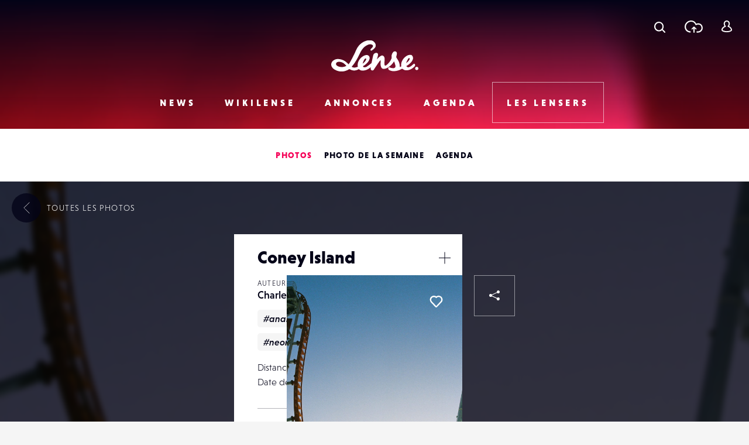

--- FILE ---
content_type: text/html; charset=UTF-8
request_url: https://www.lense.fr/wp-admin/admin-ajax.php
body_size: -58
content:
{"post_id":78259,"counted":false,"storage":[],"type":"post"}

--- FILE ---
content_type: text/html; charset=utf-8
request_url: https://www.google.com/recaptcha/api2/anchor?ar=1&k=6LehnQsUAAAAABNYyfLzUnaZTlkVTuZKBmGM04B1&co=aHR0cHM6Ly93d3cubGVuc2UuZnI6NDQz&hl=en&type=image&v=TkacYOdEJbdB_JjX802TMer9&theme=light&size=normal&anchor-ms=20000&execute-ms=60000&cb=ovg1o7md1jb6
body_size: 45765
content:
<!DOCTYPE HTML><html dir="ltr" lang="en"><head><meta http-equiv="Content-Type" content="text/html; charset=UTF-8">
<meta http-equiv="X-UA-Compatible" content="IE=edge">
<title>reCAPTCHA</title>
<style type="text/css">
/* cyrillic-ext */
@font-face {
  font-family: 'Roboto';
  font-style: normal;
  font-weight: 400;
  src: url(//fonts.gstatic.com/s/roboto/v18/KFOmCnqEu92Fr1Mu72xKKTU1Kvnz.woff2) format('woff2');
  unicode-range: U+0460-052F, U+1C80-1C8A, U+20B4, U+2DE0-2DFF, U+A640-A69F, U+FE2E-FE2F;
}
/* cyrillic */
@font-face {
  font-family: 'Roboto';
  font-style: normal;
  font-weight: 400;
  src: url(//fonts.gstatic.com/s/roboto/v18/KFOmCnqEu92Fr1Mu5mxKKTU1Kvnz.woff2) format('woff2');
  unicode-range: U+0301, U+0400-045F, U+0490-0491, U+04B0-04B1, U+2116;
}
/* greek-ext */
@font-face {
  font-family: 'Roboto';
  font-style: normal;
  font-weight: 400;
  src: url(//fonts.gstatic.com/s/roboto/v18/KFOmCnqEu92Fr1Mu7mxKKTU1Kvnz.woff2) format('woff2');
  unicode-range: U+1F00-1FFF;
}
/* greek */
@font-face {
  font-family: 'Roboto';
  font-style: normal;
  font-weight: 400;
  src: url(//fonts.gstatic.com/s/roboto/v18/KFOmCnqEu92Fr1Mu4WxKKTU1Kvnz.woff2) format('woff2');
  unicode-range: U+0370-0377, U+037A-037F, U+0384-038A, U+038C, U+038E-03A1, U+03A3-03FF;
}
/* vietnamese */
@font-face {
  font-family: 'Roboto';
  font-style: normal;
  font-weight: 400;
  src: url(//fonts.gstatic.com/s/roboto/v18/KFOmCnqEu92Fr1Mu7WxKKTU1Kvnz.woff2) format('woff2');
  unicode-range: U+0102-0103, U+0110-0111, U+0128-0129, U+0168-0169, U+01A0-01A1, U+01AF-01B0, U+0300-0301, U+0303-0304, U+0308-0309, U+0323, U+0329, U+1EA0-1EF9, U+20AB;
}
/* latin-ext */
@font-face {
  font-family: 'Roboto';
  font-style: normal;
  font-weight: 400;
  src: url(//fonts.gstatic.com/s/roboto/v18/KFOmCnqEu92Fr1Mu7GxKKTU1Kvnz.woff2) format('woff2');
  unicode-range: U+0100-02BA, U+02BD-02C5, U+02C7-02CC, U+02CE-02D7, U+02DD-02FF, U+0304, U+0308, U+0329, U+1D00-1DBF, U+1E00-1E9F, U+1EF2-1EFF, U+2020, U+20A0-20AB, U+20AD-20C0, U+2113, U+2C60-2C7F, U+A720-A7FF;
}
/* latin */
@font-face {
  font-family: 'Roboto';
  font-style: normal;
  font-weight: 400;
  src: url(//fonts.gstatic.com/s/roboto/v18/KFOmCnqEu92Fr1Mu4mxKKTU1Kg.woff2) format('woff2');
  unicode-range: U+0000-00FF, U+0131, U+0152-0153, U+02BB-02BC, U+02C6, U+02DA, U+02DC, U+0304, U+0308, U+0329, U+2000-206F, U+20AC, U+2122, U+2191, U+2193, U+2212, U+2215, U+FEFF, U+FFFD;
}
/* cyrillic-ext */
@font-face {
  font-family: 'Roboto';
  font-style: normal;
  font-weight: 500;
  src: url(//fonts.gstatic.com/s/roboto/v18/KFOlCnqEu92Fr1MmEU9fCRc4AMP6lbBP.woff2) format('woff2');
  unicode-range: U+0460-052F, U+1C80-1C8A, U+20B4, U+2DE0-2DFF, U+A640-A69F, U+FE2E-FE2F;
}
/* cyrillic */
@font-face {
  font-family: 'Roboto';
  font-style: normal;
  font-weight: 500;
  src: url(//fonts.gstatic.com/s/roboto/v18/KFOlCnqEu92Fr1MmEU9fABc4AMP6lbBP.woff2) format('woff2');
  unicode-range: U+0301, U+0400-045F, U+0490-0491, U+04B0-04B1, U+2116;
}
/* greek-ext */
@font-face {
  font-family: 'Roboto';
  font-style: normal;
  font-weight: 500;
  src: url(//fonts.gstatic.com/s/roboto/v18/KFOlCnqEu92Fr1MmEU9fCBc4AMP6lbBP.woff2) format('woff2');
  unicode-range: U+1F00-1FFF;
}
/* greek */
@font-face {
  font-family: 'Roboto';
  font-style: normal;
  font-weight: 500;
  src: url(//fonts.gstatic.com/s/roboto/v18/KFOlCnqEu92Fr1MmEU9fBxc4AMP6lbBP.woff2) format('woff2');
  unicode-range: U+0370-0377, U+037A-037F, U+0384-038A, U+038C, U+038E-03A1, U+03A3-03FF;
}
/* vietnamese */
@font-face {
  font-family: 'Roboto';
  font-style: normal;
  font-weight: 500;
  src: url(//fonts.gstatic.com/s/roboto/v18/KFOlCnqEu92Fr1MmEU9fCxc4AMP6lbBP.woff2) format('woff2');
  unicode-range: U+0102-0103, U+0110-0111, U+0128-0129, U+0168-0169, U+01A0-01A1, U+01AF-01B0, U+0300-0301, U+0303-0304, U+0308-0309, U+0323, U+0329, U+1EA0-1EF9, U+20AB;
}
/* latin-ext */
@font-face {
  font-family: 'Roboto';
  font-style: normal;
  font-weight: 500;
  src: url(//fonts.gstatic.com/s/roboto/v18/KFOlCnqEu92Fr1MmEU9fChc4AMP6lbBP.woff2) format('woff2');
  unicode-range: U+0100-02BA, U+02BD-02C5, U+02C7-02CC, U+02CE-02D7, U+02DD-02FF, U+0304, U+0308, U+0329, U+1D00-1DBF, U+1E00-1E9F, U+1EF2-1EFF, U+2020, U+20A0-20AB, U+20AD-20C0, U+2113, U+2C60-2C7F, U+A720-A7FF;
}
/* latin */
@font-face {
  font-family: 'Roboto';
  font-style: normal;
  font-weight: 500;
  src: url(//fonts.gstatic.com/s/roboto/v18/KFOlCnqEu92Fr1MmEU9fBBc4AMP6lQ.woff2) format('woff2');
  unicode-range: U+0000-00FF, U+0131, U+0152-0153, U+02BB-02BC, U+02C6, U+02DA, U+02DC, U+0304, U+0308, U+0329, U+2000-206F, U+20AC, U+2122, U+2191, U+2193, U+2212, U+2215, U+FEFF, U+FFFD;
}
/* cyrillic-ext */
@font-face {
  font-family: 'Roboto';
  font-style: normal;
  font-weight: 900;
  src: url(//fonts.gstatic.com/s/roboto/v18/KFOlCnqEu92Fr1MmYUtfCRc4AMP6lbBP.woff2) format('woff2');
  unicode-range: U+0460-052F, U+1C80-1C8A, U+20B4, U+2DE0-2DFF, U+A640-A69F, U+FE2E-FE2F;
}
/* cyrillic */
@font-face {
  font-family: 'Roboto';
  font-style: normal;
  font-weight: 900;
  src: url(//fonts.gstatic.com/s/roboto/v18/KFOlCnqEu92Fr1MmYUtfABc4AMP6lbBP.woff2) format('woff2');
  unicode-range: U+0301, U+0400-045F, U+0490-0491, U+04B0-04B1, U+2116;
}
/* greek-ext */
@font-face {
  font-family: 'Roboto';
  font-style: normal;
  font-weight: 900;
  src: url(//fonts.gstatic.com/s/roboto/v18/KFOlCnqEu92Fr1MmYUtfCBc4AMP6lbBP.woff2) format('woff2');
  unicode-range: U+1F00-1FFF;
}
/* greek */
@font-face {
  font-family: 'Roboto';
  font-style: normal;
  font-weight: 900;
  src: url(//fonts.gstatic.com/s/roboto/v18/KFOlCnqEu92Fr1MmYUtfBxc4AMP6lbBP.woff2) format('woff2');
  unicode-range: U+0370-0377, U+037A-037F, U+0384-038A, U+038C, U+038E-03A1, U+03A3-03FF;
}
/* vietnamese */
@font-face {
  font-family: 'Roboto';
  font-style: normal;
  font-weight: 900;
  src: url(//fonts.gstatic.com/s/roboto/v18/KFOlCnqEu92Fr1MmYUtfCxc4AMP6lbBP.woff2) format('woff2');
  unicode-range: U+0102-0103, U+0110-0111, U+0128-0129, U+0168-0169, U+01A0-01A1, U+01AF-01B0, U+0300-0301, U+0303-0304, U+0308-0309, U+0323, U+0329, U+1EA0-1EF9, U+20AB;
}
/* latin-ext */
@font-face {
  font-family: 'Roboto';
  font-style: normal;
  font-weight: 900;
  src: url(//fonts.gstatic.com/s/roboto/v18/KFOlCnqEu92Fr1MmYUtfChc4AMP6lbBP.woff2) format('woff2');
  unicode-range: U+0100-02BA, U+02BD-02C5, U+02C7-02CC, U+02CE-02D7, U+02DD-02FF, U+0304, U+0308, U+0329, U+1D00-1DBF, U+1E00-1E9F, U+1EF2-1EFF, U+2020, U+20A0-20AB, U+20AD-20C0, U+2113, U+2C60-2C7F, U+A720-A7FF;
}
/* latin */
@font-face {
  font-family: 'Roboto';
  font-style: normal;
  font-weight: 900;
  src: url(//fonts.gstatic.com/s/roboto/v18/KFOlCnqEu92Fr1MmYUtfBBc4AMP6lQ.woff2) format('woff2');
  unicode-range: U+0000-00FF, U+0131, U+0152-0153, U+02BB-02BC, U+02C6, U+02DA, U+02DC, U+0304, U+0308, U+0329, U+2000-206F, U+20AC, U+2122, U+2191, U+2193, U+2212, U+2215, U+FEFF, U+FFFD;
}

</style>
<link rel="stylesheet" type="text/css" href="https://www.gstatic.com/recaptcha/releases/TkacYOdEJbdB_JjX802TMer9/styles__ltr.css">
<script nonce="-OGrBIH0xU5D0srGZBInkw" type="text/javascript">window['__recaptcha_api'] = 'https://www.google.com/recaptcha/api2/';</script>
<script type="text/javascript" src="https://www.gstatic.com/recaptcha/releases/TkacYOdEJbdB_JjX802TMer9/recaptcha__en.js" nonce="-OGrBIH0xU5D0srGZBInkw">
      
    </script></head>
<body><div id="rc-anchor-alert" class="rc-anchor-alert"></div>
<input type="hidden" id="recaptcha-token" value="[base64]">
<script type="text/javascript" nonce="-OGrBIH0xU5D0srGZBInkw">
      recaptcha.anchor.Main.init("[\x22ainput\x22,[\x22bgdata\x22,\x22\x22,\[base64]/[base64]/[base64]/[base64]/[base64]/[base64]/[base64]/[base64]/bmV3IFVbVl0oa1swXSk6bj09Mj9uZXcgVVtWXShrWzBdLGtbMV0pOm49PTM/bmV3IFVbVl0oa1swXSxrWzFdLGtbMl0pOm49PTQ/[base64]/WSh6LnN1YnN0cmluZygzKSxoLGMsSixLLHcsbCxlKTpaeSh6LGgpfSxqSD1TLnJlcXVlc3RJZGxlQ2FsbGJhY2s/[base64]/[base64]/MjU1Ono/NToyKSlyZXR1cm4gZmFsc2U7cmV0dXJuIShoLkQ9KChjPShoLmRIPUosWCh6PzQzMjoxMyxoKSksYSgxMyxoLGguVCksaC5nKS5wdXNoKFtWaixjLHo/[base64]/[base64]\x22,\[base64]\x22,\[base64]/CqMOjw6FOwoDCqcKnbMKWf0XCqsOQw43Di8OkUsOOw7PCuMKZw4MHwp44wqthwrvCl8OIw5kkwrPDqcKLw5vCrjpKOMOQZsOwZ3/[base64]/ClSHDgTPDpGjDrGDDmMK3wpFcwpPCvsK9MULDuDrCtcKkPSTCnVTDqMK9w4YdCMKRIGUnw5PCtWfDiRzDmsK+R8OxwpnDgSEWf2nChiPDo1LCkCIwei7ClcOjwqsPw4TDhcK1Yx/ChhFAOlrDiMKMwpLDmVzDosOVJTPDk8OCCERRw4V2w4TDocKcYHjCssOnCyseUcKpBRPDkCXDgsO0H27Cpi06MMKRwr3CiMKYXsOSw4/CiCxTwrNLwp13HR3CosO5I8KNwotNMHJOLztvMsKdCARTTC/DtANJEjFFwpTCvQjCtsKAw5zDu8Oaw44NGw/ClsKSw5A5WjPDpcOnQhlTwqQYdFdVKsO5w6rDtcKXw5Ftw7czTSjCskBcPMKCw7NUVcKsw6QQwotxcMKewpEHDQ82w5F+ZsKow4p6wp/CncKGPF7CnMKeWisvw50iw61jWTPCvMOpMEPDuTksCDwJeBIYwrFGWjTDjgPDqcKhATh3BMKPLMKSwrVHWhbDgFPCqmI/w5cvUHLDo8OFwoTDrg/Dr8OKccOZw5c9GgtFKh3DsBdCwrfDqMOEGzfDhcKfLARGB8OAw7HDpsKYw6/CiDTCr8OeJ2HCvMK8w4wcwovCnh3CocOqM8Opw7c4O2E4wqHChRhCbQHDgCErUhAfw4oZw6XDlMONw7UEHgcjOQ00wo7DjWbCvno6OMKRECTDusO3cATDlQnDsMKWZxpndcKiw47DnEoCw5zChsOdVcOKw6fCu8Oaw61Yw7bDoMKsXDzCn35Cwr3DlcO/[base64]/CuMOadh7DjgDDqsOAJmhDw5sYwphnw6Z9w5nDtSoSw5AmB8Ozw7IWwr/DliFeXcOWwrDDh8OIOsOjWC5wU1woaiLCs8OhXcKnEsKvwqAfbsOpWsO+RcKjTsOQwqzDrlDDowdcGx7CtcK5DBXCm8O4woLDnMO6fCnDjMOVUjR6ckDDvWZtwp7Cs8OqScO+QsOQw4XDiR3CpkRFw7/DhcKUKivCpns5QxTCsUELXzhoHEbCozgPwoUuwqQvTSdmw7BAEMK6UcKeDcO/wpXCk8KDworCiELCth1Bw7t1w7I1FwvCsXrCnmcuO8OHw6MBeHPCvsOCT8KKBMK3UsKYGMOxw6/DkU7ChHfDhENHNcKIWsOrGcO0w690DSRZw593XBRVb8OxQDA7E8KkVWk4w5rCpjgFPDpsPsOQwoo0cFDCmMOJGcOcwpvDkh0keMOnw64VS8O5JiRcwrJcTB/DpcOuRcOPwp7Dq17Djz0tw4NzVsKKwp7CrkVkcMKdwqN5D8OnwrJWw4XCgcKoLwvCt8K/WEvDpAQHw40YasKjYsOQOcKWw50aw7zCvQJVw60Jw6srw7ASwqhrccKXPVV2wqB5wqdPUHLCgsOxwqnCjgMZw71vf8O7w47DpMKuUhEow7bCtk/CsyPDt8OxVB4QwqzCjEMEw5zChy55YXDDn8O1woQxwpXCrcOfwrgewpEWJsOuw4PCmG7DnsO6wqjCgsO1wrlJw6MUGATDqhd/woVrw5ZqJQHCmi4ROsOfSAgbZDzDvcKtwpDCpnHCmMO+w5F6Q8KGDMKswrQXw5vCgMKqbsKIw50+w6Y0w7YaVlTDoXBEwrEEwo41w6zDhMKiAcK/wpTDjG9+w50dbsKmcUrCmBJqw4Q9OXVHw5TCr21ZccKlZMO3esKnX8OPdGjCkCbDusOFNcKELCbCv1LDvMOqHsO/w50JV8KGXMOOw7zDvsO9w40XR8OtwoPDmw/Ct8OJwoTDr8OMFEkLMybChFTDu3U+HcKTRRbDssK/w6ExNwYbw4XCh8KuYzzCtV9Cw43CtkJaMMKcLcOAwopow5hIahQRw5TCpm/CisOGHi4NIwMEezrCscOkWyXDqCzChlwcacOVw5HDgcKGKxtcwpw6wo3CgAY3XlDCkBpGwrFVwrY6bWk6asOAwqnCjMOKwpZDw7nCtsKpMH/DosOBwqp/w4fCiivCgsKcKCLCgsOrw40Ow7YHwozCuMKbwqkgw4TCum3Dp8OFwolCcjrCn8KVfULCnEQ9RB/Cq8OoAcOnSsOvw7t9H8KGw7BdaUogCQLCrBooOBp4w4ZDFn8OVzYLDmp/[base64]/[base64]/CsMK+w4k1wpXCoMORwqTDtXJ4woPDhMOHFsO6GcOtY8O2BcOjw6N5w4fCnsOOw6fCjcOEw5PDpcOAdcK7w6QOw4p+NMK4w4cNwrrDpCoAEFQow7J3wrppECFfTcOPwpjCvsO+w7/[base64]/wovDr8OdwpvDiS4ew4ECwpAsVcKXK8KbZgoBeMOyw5/Dng5JWkTDvMOSST5QJsK6cUI8wrl+CnjDs8KGcsKwdXfCv1PCo3s1C8O6wqUcbxUBFnbDnMOFRizCsMOXwrZGIMKhwo/DkcOQdcOMb8K9wqHClsK2wrTDjzZ8w5vClcOWGcK9UsOwdMKwInzDimTDosOQDMOIHzYYwr1gwrHDvEPDv3czCcK9ETDCv2FcwpcMFhvDv3jCmAjCvzrDkcOqw4zDqcORwqnCtSTDmFPDi8OKwqpZJ8Osw5wxw6HCqk1Iw5wOBCvDpn/Dq8KTwqsJEnvCiAnDpsKYaA7DkQsHKQMKwrEqMcKFw73CmMOiTcKUPwUHeRZnw4Vrw7TClMK4PWZmAMKGw4MfwrJVH3pWNm/[base64]/wr/CsMKwwrcWw6zCvsOJw5tbQ8KNMcOJb8KOw557w6bDksOGw63DhcOKwoQoGGPCpHbCm8O/c2HCosKlw5PCkznDuWjChsKlwoYkBsOyUMOmw4LCgDHDqTNFwpzDl8K3Z8O9w5bDnMOUw6VkOMO+w5TDosOqB8KswpJUZcKmSC3DtcKew4zCnQU8w7rDi8KMfXXDh3XDpcKqw6Rrw50FM8KPw4pzW8OydwzCsMKgGzDClEPDrThkScOpQ0/DqHLCpzLCin3Cun/CjH5RTsKNSsOHwoXDrcKDwrjDqSPDqk7Cik7CtcKnw6EkK1fDiR/CnQnCgsKNHcOrw6tKw5gIQMKxWlddw7tLXmJcw7DCmsOWB8ORIi3DpXbCsMOewq/CiTAewqPDrzDDl2IoPCjClHRmXibDrsO0IcOWw4Yzw4EZwqdeQD1HBl3CtsKJw7HCkDlZw6bChjHDmgvDlcKxw4RSC0EtQ8OKw7/CgsK8eMO6wo1FwokmwplEGMO+w6hRw7tEw5hMOsOJSXhrVcOzw6Y1w7vCsMO5wqA1wpXDqArCsEHCssKWNCJEEcOvMsKtAhZPw7EswoMMw5Y1woE9w73CuivDgcO3GcKRw4xgw5TCvMK3e8Kiw67DjQh/SQzDpTrCgcKEJsKTLMOcHwlwwpA6w4bDvwYbwozDvWBDR8O6b3DCpMOgNsOzfnpOD8O/[base64]/fcOqGsKgVMKseS3DnDnCoyvDtm/ChcOFHxfDiEzDv8K8w48KwrTDuwt6wq/DjsKERcK/aAJSFlZ0w7YhU8OewrzDpmMAKcK3woRww7YEPy/CjQZrKHsrLWjCrGNPOQ3DtQvCgHhsw47Cjll7w6/DrMKNfXsWwqTCusOpwoJqw6Fdwqd+QMOxw7jDthHDikTCu3RNw7LDsXvDicKhw4IHwqczGMKRwr7CisOewpRuw4Q3w67Dnw/[base64]/CwRvwqIecU3DnAbDljIBOcO8AsKOw7LDvWLDucOOw7HDhV3Ds1fDi0LCp8KVw6low4Q6OUcNDMKtwpTClwXCssOPwonCi2NQOWUNUjTDqmZ6w7/Dtg5OwpxOKXbCi8Opw5jChsO4FF3Du1HCvsKXTcOqIWp3wr/DsMO0w5/Cuk8dK8OMBMOmwqrCoWrClRvDql7ChTzCnQB7D8OmBVp/[base64]/CksOwKsOmXRzClx8cwqtncMOqw5/DusKxwq10woViH2/[base64]/CoMOxw6rCqVMpdcKCwozDhWU9Jm3ChDklwrw5McKHXABnaW7DtFlNw5RmwrTDqAjChHoIwokAIUTCvGDCrMOvwrAcSSHDisKQwonClcOkw4wVfsO/Yh/Ch8OKBSZKw7MPcUZpScOmKMKSP3fDkhwBdFXCuHJMw4V2On/Dm8O8d8O/wr/DnDbClcOvw4TCpMKMNQQzwoPCksK3w7p+wrJvH8KsMsOuKMOUw7h0wqbDhxXCqcOiMz/Cm1LDtcKFSB7DgsOte8Osw7DCvsOvwr0Ew7FCJFLDhMOjHA0UwonCiyjClFzDjndsCQl/wqrDo1sSBWHCkGrDuMOdfB1zw7BnPU40fsKrBsO6eXfCmHrCmcOmw6N8w5tkWgN/w5wNwr/[base64]/[base64]/ClC1zw7/Dv8Khw47Cs8OzU8KgBmTCjcK3wovDg8O3w5hNworDmSQCVkhyw4DCvcKdIgYyBcKkw7plT0nCtMOrKUDCsURawr43w5Zbw5xUHhIew6/DtMKcTjnCuDhhwq/CsDVfVsKcw5rCjMK0w55Hw6dxdMOjeGzCmxjDqUslNsKjwqglw6zCgypvw45PEMKtw6TCsMOWVRnDomp9wojCtFxLwqtpZELDpybCgMKUw57CnmHDnA3DihBfd8K8wpPDiMKWw7nCnTgtw67DosOwcSfCkcOLw6PChsOfBio4w5HDiQQMYl81w4/[base64]/DpcOpJMKYfXduw6zDhBLDncKLYUBsNMOmwqbDhxslwoDDkMO6w55aw4zDvh9HO8KYZMOlIEvDpMKtUUpwwo86fMOyRWPDh2FSwp8+wq4RwqVaQ0bCkjTCj33DjQXDmmfDscO+Cg9ZXRcewqvDl0gpw4bCtMO5w6M/wqnDusK8fUUZw7dhwrVIXcK5KmfCkkDDtMKkfVZAEQjDrsK2ZT7Clk4GwoUNw7gCYiVrP2jCmMKrYXXCmcKlVsKTScO0wrR1XcORS0Q3w5DDtnzDtjkCw6INblttwqpBw5vDqXPCjWxkMGQow6LDocKLwrISwpUHbMKBwpsiw4/Co8OKw6XChR7DjMOAwrXCohcmJCTCuMOcw7pjT8O2w6wewrPCgigaw4lQVRNDacODw7F3w4rCuMKCw7o+a8KDCcOeaMKOIH0cw4UVw5zDj8OYw5fCiRnColFnZlAxw4XCjjwYw69TUsKOwq1xbsOJNht5ZV4rWsKTwqXCkgM9JcKVwrwnRMOeIsK/wo7Dk1tyw63Cr8KRwqd1w5UXecOIwpDCkSzCosKXwp/DtsOrW8KWSDXDmQ3DmjzDisKnwqnCrcO4w4xPwqQ1wq3DjE/CosODwpnCuU/[base64]/wpLCqzIYEBc3ZsKkwqAIYiY0wpp9U8KTwqvClMKlBTPDv8OqdMK2AMK1N0sWwo7CicKsVnDClMKACn/CgsOiQMKVwo8kZTvCmMK/wrHDksOdXsKiw68Ew4hYAQoJD1BRwrnCnMOAWldEF8Otw7PCrsOswqJuw5bDl3ZWFcKnw7RaKSTCksKyw4bDhG/[base64]/UMKuFTVnwpwtw5DCqFHDpxjDl0LCoMOZwrIIw71zwoXDk8K4GMOtJwrCtcKhw7UHwplZwqQIw6FkwpAZwoRvw7IYBQByw5wgP0sVcDLCrzsDw5XDjMOkw5vCnMKdacO2LsKtw6ZhwqE+fVTCrhAtHkwewrDCpAM9w4jDt8K/wr87d3EGwpvCkcKEEWjClcKhWsKhFi7CsWE4KG3DhcO5ZBxNSMKsb0/Dl8Kjd8KGfxfCr24Iw5DDr8OdM8O1wo/DlCTCusKHSGnCqhRCw4d+w5Rdwp1bLsOXQVlUWzwSw7A6BAzDq8K2Q8OSwpTDjMKVwqYLAA/DvWLDrXtYY0/Dh8ODNsKKwoNrVcKWEcKSXMOcwr88TDozSzXCtcKzw40qwqXCs8KYwq4/wotGwpldR8K1wpAcX8KzwpNmB3DCripCMmvDqB/Ckxo7w7vCvDjDs8K5w7fCtAAWa8KKWH4Xa8OhXMOkwpTDv8Ogw40ow4DClcOrV0vDkmZtwrnDpFZRRMK+wqx4wqXChiHCm0FmciIcw5XDhsOGw4Fvwrg+w5zCmMK4BXfDlcK9wqVmwr4nDsOsdyfCnsOCwpTCk8O/wpvDp2Qsw7vDiRs4wqccXR7CkcK1KitKRy4iPcO/S8OnQGVwIMKrw4fDt3JVwqYmAxTDgGtAw6jCsHjDhMK2CBh4w5fDh1VSwrfChgFcfVXDrTjCpRDCncO7wqbDp8OVUGTDqEXCl8KbOTQQw53CrGoBwpd4csOlO8K1XAgkwqBNYcKoE2oZwq5+woPDnMKyQMOoYR/CnjXCk2nDgUHDs8Orw63DisO1wrF8GcOzOncEO2InPVrCtUHCmD/CsgHDvlY/LcK0NsKkwqzCmT3Do2/Dh8KGdyjDtcKsP8OnwonDncKiesK7DsK0w60bOGM1w5fCiWDCiMKwwqPCiC/DvCXDgDN5wrLCvsO9wq0HScKJw4PCrCnDpsOzMgrDnsOnwqZmcGdeH8KMH1B+w7d+TsObw5/CicKwLsKtw5bDo8KLwpjCjw0/[base64]/DhsK3woLDsgvDt8KuwrZzwo/CssKkI17CqghdbcKqwovDvcOOwqFYw4B4ScO8w7tVK8OFesOlwpfDhhQ2wrjDp8OsTMKFwqtoBxk6w49qw6vCj8OdwqfCtzTCnMOgKjDDh8OwwoPDnGkUw7llwrJtdsKjw5MVwpnCkAotSixAwpDCgWvCvWY2wp8lwqHCq8K/UcKkw7xWw441Q8ORw7xPwoYaw7jDu17CrcKGw71zNi4yw5x5QF7DlEbDrwhAMDo6w6RJRn99wrs5PcOZe8KNwrTCqWbDssKGwqfDq8KUwrhLQAbCgH1Ew60tBsOewrjCmHFcBHvDmMKjPMOoCBkvw4fCuFbCo1JZwqZDw6XDh8OocTd5C3t/VcKIdcKId8OOw4PCpMOPwr4twq1ReWTDncOeNCVBwo/Dt8KJURo1dsOjPUzCiy0Dwp8yb8Ovw74Nw6JxM30yCxgew4IxAcKrw4DDtx0ZRRLCvcKOE0/CmsOZwopVYEoyPg/DijHCmMKLw6bClMKCEMOEwp8Aw7bCrcOIOMOLbMKxG0dYwqhYc8Orw612w7/[base64]/Cj3vCsXPCncKSGFXCsQXCi8OqdE3DrMOcwqbCj21/CsOYVA7DjsKCZ8OSJMKyw588wphzwqnDjcKSwoXCksKSwrkiwpTCj8O0wr/DsDTDm1lwIB1CchFbw4lYP8OcwqJ/wr3Cl3sVFnzCpngxw5E5wr9mw6zDkxbChnI1w6nCrU89woHCmQrDnWpawpdywr8aw7UTYS3ChMKrY8O/[base64]/Dh8KITsOFwrtQwrLCvwvDn2pRXAzCvsKtw4dCZBHCpGnDqcKtfkvDniEKBxzDmwzDuMOFw7oXWhNoLsOuwpbCkDJvwo7DksKlw4crwr17w6orwrYnLcKAwrTCkcKGw5AnCFRuUcKJU33CjMK4LsOpw7ktwpE0w6BQXmUlwrbCp8ONw5zDshAEw4Vnw51Zw48swp/CkGzCuyzDkcKFSxfCrMKSY2/CkcKULi/Dh8OjanJ0SC9swpTDpk4vwqA4wrRbw5QBwqNCbzDDl2wgN8OSw4TDtMOOZsKuXRHDuWxtw7c7wrHCqcO2amdkw5LDjsK5MGzDg8Kpw5nCuHXDksKMwpwJF8KXw4VfZA/DtMKRwrzDkzHCjCfDlMOIGHPCjMOeQFjDg8K8w4gewoTCrylUwpTDp1zCuh/DtsOUw7DDqzQlw7nDg8K8wq3Du3bDoMO2w7rChsOVKsKJeV1IR8KeWBEGN18jw4h4w4PDrkLCmn3DhMO2JDzDugjCtsOrDMOnwrDCosOrw6Muwq3Dp0rChEIqREkfw7rCmjjDt8K+w5HCmsKDK8Opw7FKZwBmwrd1OXteUyFHHMKtCh/DkMOKYx4/[base64]/[base64]/CvxpIOsOhHjIHw6Bvw4vDicKgw4rDjsKTWjJLw5zDlQR1w5MmaDpSVhfCizzCmXjCrcOywog7wpzDu8OTw6MENw8mcsOIw7nCiSTDlUHCucOWG8Kowo/Co1bCkMKTBMKXw6A6EkEkUMOjw4EKMh3DmcK5CsKCw6jDuW4/[base64]/DuB8Ew5HDrcKHRABCwqc2csOtbMK5wpxMdG7DtWdkScOyACzCo8KWCMKPbl7DhW/DmsOFVS8lw4JzwrnCiSnCrUbChTXCiMOwwoHCqcKbHcOtw5hoMsOZw48+wrZuaMOPHyjClAV9wofDoMKEwrLDgGbCg3bCtDxrC8OCZMKOCAvDjsOjw45dw6wgQjfCnibCpcKnwrjCssKmwpDDo8KFw6/ChnTDiRxeJTbCtStow5LDkMOsD38SGQdqw6LClMKdw5tjW8Oba8OQIFgDwrfDjcOawqPCgcKBXGvCncKWw78ow6LCixxtPsKew78xWiPDssK1FcOdCgrCnF8xF0VSd8KFa8K7wr1bEMO6w5PDghVPw4DDvcOrwqHChsOdwp3DqsK9McKqecOVwrt6ecK2wphiJ8Ojw7/[base64]/CpU1Cw6nDi8K1UkDCh8OGwow+wp4HPMKgD8KnZSvDmHPCjDAjw7B2WV3CssK/w5DCmcOJw57CisOCw4Eqwqd9wqzCp8OxwrHDnMOowrsww4HCsy3CrVBgw4nDlMKlw53Dl8ORwr7ChcKoI0DDj8KVfUhVGMKqBMO/BQfCjsOWw65nw7DDpsO7wp3Dl0oCF8OdNcKHwp7ClcK+GxHCtjtew4/[base64]/Cg8OWwpLDuDtbSg9ZwoNSOMKKw7ZBfcO9wrtkwphUd8O7GgpIwrPDpcKLcMOMw69JRz3ChgDDli/CuG0zBRLCqlLDpcOLbXoNw45lw4jDlG5bfBNdYMKBGx3CvsO5TsOBwo9LHcOiw45yw5vDksOLwr4Mw5ERw64gfsKYw49icGzDrA9kwpQEw4HCjMO0ETUTD8OTASjCkmnCsSg5DS0Ew4RKwpvChB3Dh3/[base64]/Dp8OYwoPDhsOqwrHCvjjCn8KZGBjCvMKTwpIww4DDkFtEw6krHsKjc8KdwrPDv8KheGNcw7TDnygBcSUiZMKdw58RXMOawqPCnw7DgQgveMOPBwLCnsO2wpHDs8OrwqTDqRhEUC4XbgpUGcK+w4t5Q1/Dn8KaR8KpUiPCgTLCnCXClcOcw7XCvyXDm8K3wqTDqsOCDMONBcOGHWPCjVAbQ8K4w67DiMKMwrnDqMKKw6Q3wo1Hw57Dh8KdXMKIwo3Cs0XCosKaW2XDhMO2wpIzIVDCosKiccO+EcKvwqDCg8KPb0jCqQ/Cg8Ocw7Ibwp9Bw61WRlQ7JBFYworCsj3CqQNCE2lXw5Y+IgZ4BMOLAVFvw7gCFigpwqgPScOCQMKmbmbDjl/DqcOQw6jDr0zCocKzHBo1P0LCkcK4w4PDlcKmRsO6O8O5w4bCkmjDhMKyA03CgMKCD8OgwqXDnMKPbwLCnBjDnHnDoMOEZsO1acOzCsOBwqEQOMOMwonCgsO3ZAnCkxcYwrLCjnMDwpdAw7HDmcODw7RvAMO4wr/DmHTDsHrDgsOUcXZbVcOfw6TDmcKgBENpw4TDl8KNwrdma8OWw4jDs0law63DmRA/wqjDlDYawpJtB8K0wpwKw4BndMOyfXrChyFDPcKxwpnCl8Oow5TCv8Oow41CaTfCnsO3wpjCmhNkK8Ofw6ROVsOFw5VDYcOJwoPDtwtlw7B0worCjnwdccOTwrXDssO5I8OIwpPDlMKkaMO3wpPCmSliWGEiZinCpMOtw6ZrK8OKFBNLw5/[base64]/DpsOQGSg4AV9HwqJcwq1YbMKqw6BSWCLCgcKfw4HCj8KmT8OYNMKhw7/CsMOnwpPDhWvDjsOaw5jDosKuHE02wpPDt8OewqHDnhk8w7bDgMK4w7/Cjj8sw6wcJ8KMZzzCvcK/w5QjWsOAElnDu1FSD2pMS8K7w7FDKwXDqWnCniVuDklrFjzDnsKxw5/Cp2nCsnpwUQsiw78qFCoRwrbCncKLw7l/w7d/wqrDisKRwoMdw6gvwojDjBPCrR7CgMKJwqnDpDnCsWfDm8O7w4cswoAZwqJYL8O5wrLDrjUTAcKtw4oYbMOaOMONSsKJcClXHsKqEMObMk09bXRIwp9tw4bDjFYAasK/DnoiwpRLFVLCjRjDrsORwoYiwrnCs8K2wqLDvnzDvEIKwpwqP8O9w6lnw4LDt8OLPcKKw73CmxwKw6IUMsKVw6QhaCMlw6zDv8OaM8OCw54SQgnCscOfRcK5w77Co8Ojw4tfCcO0wqPCosKARMK7WF7DmcOwwqnChB3Dkg7CgsKjwpPCosO/d8KFwpfDg8O7ImTCqEvDlAfDoMKlwq9uwp7CiCoMwpZzwopWHcKkwr/CpAHDm8KXPsKgGhZaNMK+QRHDmMOsFjVlC8KQKcO9w6N1wpLCnTJMHsOxwoUfRADCv8KLw5rDmsKWwrpfwqrCvV80WcKVwoluORbDsMKGTMKlw6DDqcOuZsOSSMOZwoFFQz09wofCsRhXRcK+wr/[base64]/DvcKlEsOQw6jCgsOowoxLwrHCq8Oww5ppw5zCk8K0wqDDmD5kw7/CkhTDhMKTAUXCsQLDphXCjyUZLsKPMxHDkyxxwoVGw69kw4/[base64]/[base64]/IsKowphTwoYUa2R+LHhzLBfCr8OxbGcNwrfDs8KcD8KKVX/DoyrDsEkEdV/[base64]/CisKJw7xLwrHDrh8uw5JPwrQrw6lJw7/[base64]/[base64]/XHApV8O3wpPCuAbCpcKqbMKLwqbClHfDuHAEEMKiPELCosKCwqcawoHDjG7DsFFWw6VbVCjDhsK3AcO6wonCgB0PHDhcS8KmVsOoNFXClcOtBcKVw6ZqdcKnw418SsKOwqwPdw3DjcOjw4/DqcODw6onXydVwp7Cgn44S2DCkyEjwotZwpXDjlQrwoAAH35aw5t+wrrDusKkwpnDoQ53w5QEK8KRwr8HRMK2w7rCh8K8YMKcw58uSmkTw63DtsOLTBHDncOww7FXw77Dh1Ylw7JNK8Kow7HCosKfEcKLRBDCnAtDZ1DCl8KAXk/Dr3HDl8KYwozDuMO3wqYxSwnCjnLCnFkZwqd/SMKjDsOMKwTDv8KwwqAmwrBEXlvCow/CjcK6CBtGOAErBHTChcKdwqwpw4/CiMKxw5IyQQl3Mls4IMO4K8Oow5NsM8Kowr8RwqRpw7rDnEDDmCLClcKsZV49w6/CgwJ6w73DpsK8w7wew7VfPMKiwoAVF8Ocw4hCw5PDrsOibcKIw4XDssOjaMK+AMKIe8OoBynCmyzDvgNBw6PCmhVFElXCs8OXMcOLw7Y4wrYOWsK8w73DncKIOgvCpzBTw4vDnw/DmnMKwqJ2w5LCtXd9dRRgwoLDu0FBw4HDgcKow59Rw6Bfw6TCg8OoQgEXNyLDhVxDXsOaBsO8TFXCj8Off1d7w4bDncOQw7TDgVTDmsKGE1EcwpIMwqzCo1fCrMOFw53Cv8KNwp3Dg8Kwwq1Gc8KaD3w9w4QCFGpxwo4WwpvCjsO/w4duIsKndsOyIsKWKkfCk3rDizYLw7PCnMOoSxg4X0TDgwk/PmHCm8KFQnLDsyfDlUTClXobw5lNcyrDicOYRMKCw5zCmcKow5rCrUQvMsKjHT7DocKbw4PCnzbDmAfCiMO6OcOJYMKrw4FxwqXCngJ4Rl5Dw4U4wrpjf3QmTlN6w4wSw6ZTw4zDuVcGHy/ChMKnw7lhw4kew6LCo8KJwr3DhsKabMORdwpzw7pYwoETw7EUw5IYwoTDhzDCv1fClcOFw4dnMW4gwqfDi8OiUcOkXCFnwpQaGS0ZUMOnRzsGY8O+cMO/w5LDucKuXn7CqcKAQxFoFWVyw5jCmTXCi3DDvkQDR8KYXjXCvVBhZcKMEcOSE8OAw7zDgMKHCkRcw4HCtMO2wooYGjcLWlnCsDpBw5zCjcKHGVLDkH9dOUzDoF7DrsKCPx5ME1fDimJvw6oYwqjDmsONwpvDn1TDucKEIMKgw7zCskU8w6zDtS/DmwM+eArCohNBwolFQ8Orw4Rzw5x8wocww5w7w7BNMMKOw6ILwojDmDo6T3bClsKbG8OdIsObw4UkOMO1PBbCoUMuw6nCkTHDkBhDwqkXw48OAgM/Jl/DmnDDusKLFcKbegnDrcKhw4hsGAh9w5XCgcKlXQ/DnR96w5TDl8KlwpvCkMKpZsKNf3ViRxUEwp0DwqZQw41PwpHDq0DDl1fDtCZUw5jDkXM5w4V6T3JCwrvCuj/[base64]/DnMOrNcOzwpgaHsKdw6vDncKwwpzDl1YfeRnDrl99wp3CuEvDkhozwrA/NsODwp/DnsODw7TCl8OeKWPDmWYdw7jDt8OZB8OAw5sxw6rDpG3DgiPDg3LDiHlkU8KWZgrDmwtNw4TDgXIew694w58WMhjDlcOyV8OAWMK/csKKQMOWT8O0ZgJqPcK4BMOmbG9uw7bDmQvCsnjDmwzCqXfCgj9MwqR3YcKJbSYCwqLDojF2M0rCtAQDwqvDljbDh8K1w6XCgHANw4vCkQMVwobCgcOfwrnDscKQGEDCssKKax0rwpwWwoRnwr/Dq2nDryrDn3sXX8Kfw5QcUcKowqgvdnnDiMOQKgt7K8Oaw6/DpRnDqCoQE3lYw4nCtcKIRMOAw4Vuw5Nbwphaw6JjdMKqw6nDtcOocnvDrcO8w5jCt8OpL27Cr8KLwq/Dp3PDjWXDusOYRBsjY8KXw5BOw4/DokHDrMOLA8KzWRHDh2zChMKKFsOADGsPw6MBWsORwo0nJcOjADALw53CkcODwphWwrJqUUbCvXYIwqLCm8K+wovDu8KAw7F4Ej7CksKgOnIXwr3DgMKWGx8mLcKCwr/CrA3DkcOvQHYgwpXDpcK+H8OydBPCp8KCwrjChsOiwrXDnWVbw5MjWwh1w6VWdGc6BVvDpcOIJifCgHLCh2/DrMOCH0XCscO4KSzCvGDDnGcDOsKQwrbCi2DCoHUaHEHCslrDtMKAwo4UBUwQNsOPX8OWw5HCucOOLzHDvx7CncOKEsOBwozDsMKEZnbDtXLDgg9ewonCh8OXPsORUzROfUHCo8KOfsOGJ8K7VG7CicK9KsK3WR/CqTrDpcOLHcKww6xbwp7Cl8KXw4jDmg0YGUzDsXUVw6vCs8KsTcOjwozDszrCkMKswpHDtcKKCVjCkcOjAls/w7xqI0LCucKUw7rDp8OpbAFJw6w+wojDsl5Iw4U3dV/[base64]/[base64]/w60KT8KsbMO1EWI4w6rCssOUMR/Ct8K+wpUNdHPDlMOAw4FnwosDNcOvNcOPCSrCrA55DcKMwrbDgRNsDcOtNsOnwrNoWsOCw6MQOkNSw6kWMDvCksKew5lpXSTDoG5mdRzDhjAlBsKBw5DCpyNmw5zDvsKwwocrTMKNwr/[base64]/eMK+w4lyw6Ncwr9MTcOAwrLDiMKhw7l0wq/DncORwr5Mwo8+wr09w4DDrwJLwoQ+w7vDqcKNwrXCvz7Dr2/CpArDuz3DvsOJwovDsMKuwolkLw1nG1RIESjCry7CvsORwqnDvcOZHcKPw68xEjPCtBYnbwfCmFZEbcKlFsKnKW/Dj2rCq1fDhFbDvzHCmMO9MWtZw7nDpsObC0HChcOQbcODwooiwpjCisOLwrvCk8O8w73CtsOADMKceVHDkMKjEFMtw7TCnCDCkMK/VcOkwohww5PDtsKMw4t/wqfCiHFKDMKcw4M5NXMHC01AQl8yesOuwpxrfQbCvkrCo1NjH0fCrMKhw7RRby8ywpYJXWBgLhJdw4pTw74zwqU6wpbCqgPDuW/CtBzCqybDl09hEioYeHzCiE53BsO6wr/CsGTCmcKLK8OqfcOxw7XDssKOFMKNw6FewrDDmwXCnsKWUBAVKxQbwr5lK14Jw4YfwotrLMKDCsOMwq8qTX/DjA/CrlnClsKbwpUIWD5Vw5PDmsK5KcO0CcKhwo3ChsKlQQhzKCnDol/ChMOkHcOIasKLV2/CoMKkF8OseMKKVMO+wrjDj3jDuFpTNcOgwpfCtUTDrgcDw7TDh8K8wrDDq8KKFkbDhMKnwoI5woHClcOBw5DCqx3DtsK7w6/DlibCo8OswqfDunHDhcKudxDCpMOKwpzDqnXDvyrDtAYmw7J7C8OJe8OtwrPDmSjCjMO1w5JzTcKjwp/CrMKTSG4QwoTDjVDCpcKmwrpuwowXIsOHdsKiBcO0VyUEwoxwBMKBwozComDChj19wpPCs8KVCsOxw6B0aMKxYmM5wrhwwpgrY8KZPcKpfcOFBE9/wpTCnsONF2YpT1h/[base64]/CmxA8JRbDqgsGwp/Cr8KHSMOmZcKqH8KWw4bDg3XChcO8wpPCrcK/ETd+w5HCr8OnwofCtUsXaMOvw5fCvztDwoDDhMKEw6/DhcOHwqjDvcOTIsKfwpDCk2vDrmzDnBwTw4wJwrXCp14DwrLDpMKrw4HDkDtMNTVXHMObaMK6R8OmS8KUSSBMwpByw7IwwpluMVPDvSoKBcOTA8OMw5sSwoPDlsKiSVDCm1U+w4E7wrPCmnNww5J8wpM1ClzClnImIUp8w7jDncOdOsO1MnHDksO/wph6wpvDqcKbN8KZw6xQw4A7BTAqw5lZOFLCgw3DpSPDlH/[base64]/Dh8Khw4U6SXx5TsOWw7kTRBR8R2IGEmbDm8OxwpADUsOow4l3dMOHQlrDg0PCqMKrwrXCpHolw47DoFJyMsOKw4/Ds0d+AsO7Ui7CqcKXw4zCtMK/[base64]/DlScqwogLElnDtTRkw5pUOCnDvRvDiH3CsBtLGFEONsO/w45QIMKRDDLDi8Ogwr/DicOvZcOcZsK/[base64]/DhcOow7/Dgj1hOsKfw4c7w7PCn8KXwqXDvMOKbsK4wr5FLMOwCcObdsOhHGcIwrXCsMKPC8KSYzJQCsOtOjfDlsOgw5M4fTnDilzCoDbCpMO4w5zDtgfCnAnCrsOIwqMSw7xAwosSwrLCu8KQwpDCujpDw7dcfUPDlMKqwodjZn8YJG5nVkPDtcKJXQ4/JBlDSMO9GMOqIcKNKR/CtsOrFCTDqMKHeMOAw4jDm0VsHzhBwpUFfsKkwrTCmAg5FMKgQHPDscOOwoQAw5YoJMOfUUjDuBnCqnEHw4sew7nDucK5w5rCnX0/IWxwWcKTJ8OvOMOYw7vDoDhCwo/CmcOyURcnYcOYasOFwoHDo8OaDB3Dp8Kyw5s/wpoAfDvDp8KOR1zCq2hVw6jCvMKCS8O2wrjCuUk/w7bDr8KQWcOfEsOnw4MwcTvDgBgTUBt1wpLCgHcbPMKSwpHCtCjDssOIwowzEAHCsGbChMO/[base64]/[base64]/wo/DvMOPw6syw7/[base64]/Dj8K4LMO1w7gEwpXCk8OBwrrDnXjDhgfDncOZw4fCoBXCtGnCq8Khw68/[base64]/CpsKtcBXCisO2wqx8UcOFcAzCogQYwpkGwoZ9LjZbwrzDrcKgwo8YODh6LjjDlMK8EcKQH8Omw6hqaC8BwpRCw73CjFRxwrbDl8K2EMOaKcKqNMKhYE7CmlRNU3TDusKlwr1yBcOuw67DtMKnV0jCjirDp8KeDMK/wqA6woTCsMO3wrfDmMOVVcOxw6/Co0UHUcKVwqPCg8OJLnfDsk1jN8OAPmBIw63DiMKKf3rDuWgFYcO9w6dRbX8pWBXDisK2w4l2WMOvBX/CtizDkcKPw5oHwq4PwoHDvXrDh1VzwpfCusK9wqhjEMKVF8OBBDfDrMK5DlBTwpdFO3ITU0nDgcKdwo0kdnBRC8Ouwo3CoFTCkMKiw55/wpNowoLDj8KGDEpoQcOxDQTCkD7DnMOMw7N9OmfDr8KsSHbCusKsw6ATwrVgwoVeH0LDscODFMKlWMK6X2NYwq/DjAhTKkTCg2k9G8KkDUltw5TDtMOsLFfClcODIMKBw7nDq8OOaMORw7QmwpfDlMOgHcOEw5nDj8KJUsOmfEbCjC7DhEgQcsOgw5rDncO+wrB1w5Q7csKKw4pGZzzDpCBQBsOCAcKbd00Tw71hbMOtWMK7wpXCksKcwrpOaD7CkcOQwqPChzTDuwPDsMKuOMK/wqLCjkXCj2XDo0TCpW8iwpspT8K8w5bDsMO8w5oYwo7Do8OtSS9pw6pZccO4O0gCwp4Cw6fDoAdtYl/DlGrCusKawrwcWsOzwp4+wqYCw5/ChcKyLHJBwpDCtWkYbMKqIsKCO8OzwpzCnnkHbsKjwp3CssOzQ2J8w5jDr8OfwptIa8OMw6nCqDc4f3XDgzTDiMOew4wRw5vDkMKDwovCmR7DvmvCtADCjsOpwoVQwqBCW8KSwrFmW347fMK/e1kyKMO3wpdQwqnDvwvDmVXCj3jDr8Oxw4jDv13Dv8K7wofDmWbDrcKuw4HChTgyw74ow6JKw5YnZHolEcKRwqkDwqDDi8OGwpPDiMK2bRbCrMKwajMlRsK7XcOGT8O+w7NbFcKUwrsPE07CvcKMw7HCgEkMw5fDngjDv1/Cuhg1e0kywqLDq0zCnsKadcOdwrg7XsKcOcObwrjCtGt7E2wIBcK+wq4owrhgwqtKw4PDnT7CqMOiw7Mfw7XCn1sLw64bbMOtHErCocK/w7nDvgPDhMKDwqzCv0VZwo1kw4BXw6Eow54PLsKDXxjDhRvClMKOD1fCj8Kfwp/ClsOoHwd4w6jDuTsRXDHDijjDpVoqw5phwpjDnw\\u003d\\u003d\x22],null,[\x22conf\x22,null,\x226LehnQsUAAAAABNYyfLzUnaZTlkVTuZKBmGM04B1\x22,0,null,null,null,0,[21,125,63,73,95,87,41,43,42,83,102,105,109,121],[7668936,410],0,null,null,null,null,0,null,0,1,700,1,null,0,\[base64]/tzcYADoGZWF6dTZkEg4Iiv2INxgAOgVNZklJNBoZCAMSFR0U8JfjNw7/vqUGGcSdCRmc4owCGQ\\u003d\\u003d\x22,0,0,null,null,1,null,0,1],\x22https://www.lense.fr:443\x22,null,[1,1,1],null,null,null,0,3600,[\x22https://www.google.com/intl/en/policies/privacy/\x22,\x22https://www.google.com/intl/en/policies/terms/\x22],\x22iE0yXKnZpJnRPxGNnPuXL2fVHj610cfu/v+FgaPidQc\\u003d\x22,0,0,null,1,1763572712801,0,0,[15],null,[90,245],\x22RC-kNjFW7R4e2It1Q\x22,null,null,null,null,null,\x220dAFcWeA4uqh55jQPXdDMFV_gJM1LmVY70hsbmLmlRsuCHncDc3aYpouAz61wTmRnKaAeMke64et2tvyLXAp_pnggNIkhaeKCLEg\x22,1763655512845]");
    </script></body></html>

--- FILE ---
content_type: text/css
request_url: https://www.lense.fr/wp-content/uploads/wp-less-cache/extra-layout.css?ver=1763569105
body_size: 299
content:
body {
  background-color:#f5f5f5;
  opacity:1;
}
.js body { opacity:0; }
.js.wf-inactive body, .js.wf-active body { opacity:1; }
#wrapper { padding-top:220px; }
#wrapper:before {
  content:'';
  display:block;
  position:fixed;
  z-index:1;
  top:0;
  left:0;
  width:100%;
  height:220px;
  background:linear-gradient(to bottom,#040418,rgba(4,4,24,0));
  pointer-events:none;
}
.wrapper-page {
  min-height:220px;
  background-color:#f5f5f5;
  position:relative;
  z-index:1;
}
.page-wrapper {
  width:100%;
  max-width:1200px;
  padding:70px 0 0;
  margin:0 auto;
}
.extra-responsive-image-placeholder-thumb { opacity:0; }
.extra-responsive-image-placeholder-canvas { pointer-events:none; }
@media only screen and (max-width: 540px) {
  #wrapper { padding-top:120px; }
}


--- FILE ---
content_type: application/javascript
request_url: https://www.lense.fr/wp-content/themes/lense/extra/assets/js/form.js?ver=1.2.0
body_size: 594
content:
jQuery(function ($) {
	/***********************
	 *
	 *
	 * FORM
	 *
	 *
	 ***********************/
	function checkEmpty() {
		var $this = $(this),
			value = $this.val();

		if (value != '' || $this.is(':focus')) {
			$this.closest('.extra-field').addClass('extra-full');
			$this.closest('.category-indicator-wrapper').addClass('extra-input-full');
			$this.removeClass('wpcf7-not-valid');
		} else {
			$this.closest('.extra-field').removeClass('extra-full');
			$this.closest('.category-indicator-wrapper').removeClass('extra-input-full');
		}
	}

	var $inputs = $('input[type="text"], input[type="email"], input[type="password"], textarea');

	// $inputs.on('focus change', checkEmpty).each(checkEmpty);
	$inputs.on('focus blur change click touchstart keyup', checkEmpty).each(checkEmpty);

	// $window.on('mailsent.wpcf7', function () {
	// 	setTimeout(function () {
	// 		$inputs.each(checkEmpty);
	// 	}, 100);
	//
	// 	// TODO send ga event !
	// });
	// $window.on('mailfailed.wpcf7 spam.wpcf7 invalid.wpcf7', function () {
	// 	setTimeout(function () {
	// 		$inputs.each(checkEmpty);
	// 	}, 100);
	// });



	/***********************
	 *
	 *
	 * MAX LENGTH
	 *
	 *
	 ***********************/
	function checkCount() {
		var $input = $(this),
			$count = $('.extra-input-max-length-count[data-input-name="'+$input.attr('name')+'"]'),
			$instruction = $count.closest('.extra-instruction');

			count = $input.val().length,
			max = parseInt($input.data('max-length'));

		$count.html(count);

		if (count > max) {
			$instruction.addClass('extra-instruction-fail');
		} else {
			$instruction.removeClass('extra-instruction-fail');
		}
	}
	$(document).on('focus blur keyup', '.extra-input-max-length', checkCount).each(checkCount);

	$('.extra-tag-field').tagField({});
	$('.extra-regex-field').regexField({});

	$('select.extra-select').selectric({
		disableOnMobile: false
	});
});

